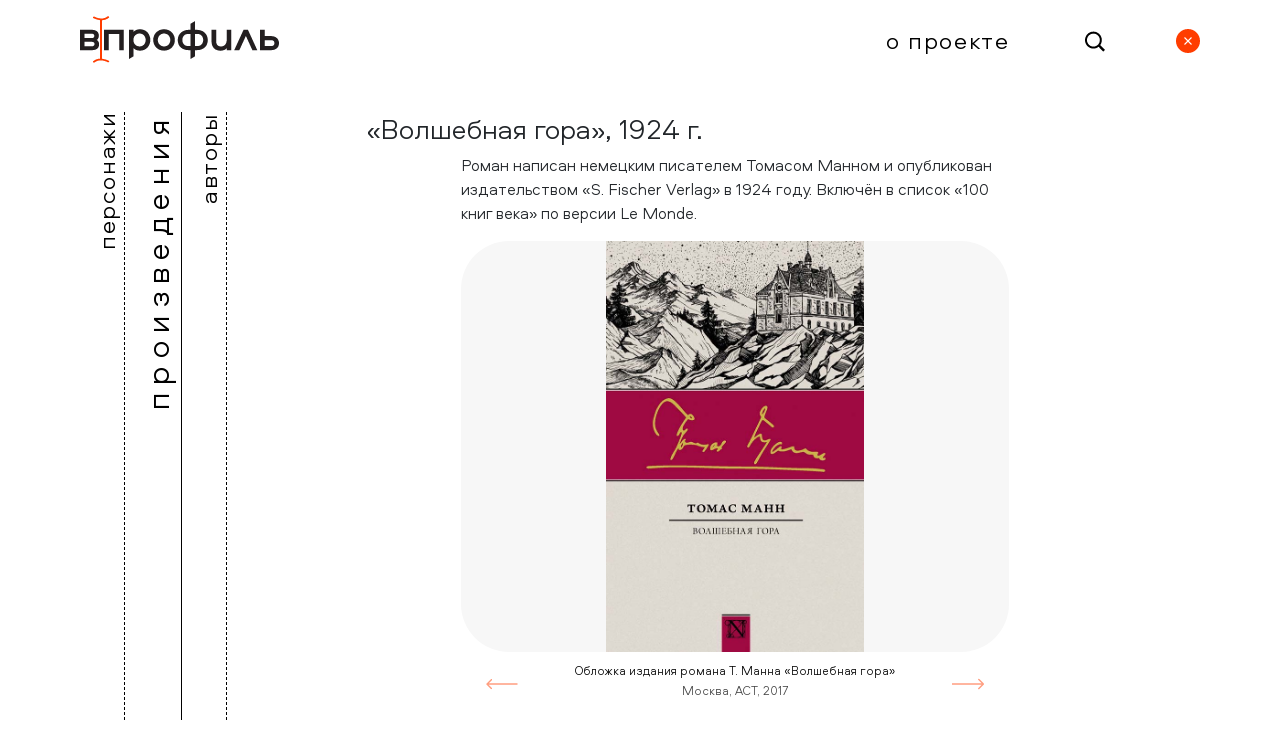

--- FILE ---
content_type: text/html; charset=UTF-8
request_url: https://lithero.rgub.ru/books/show/143
body_size: 3487
content:
<!doctype html>
<html lang="ru">
<head>
    <meta charset="utf-8">
    <meta name="viewport" content="width=device-width, initial-scale=1">

    <!-- CSRF Token -->
    <meta name="csrf-token" content="f2M6b7TZ0pLS9DXEyhjx1h8WSAxmX7O2r6L7kV1R">

    <title>В Профиль | Волшебная гора</title>

    <!-- Styles -->
    <style >[wire\:loading], [wire\:loading\.delay], [wire\:loading\.inline-block], [wire\:loading\.inline], [wire\:loading\.block], [wire\:loading\.flex], [wire\:loading\.table], [wire\:loading\.grid], [wire\:loading\.inline-flex] {display: none;}[wire\:loading\.delay\.shortest], [wire\:loading\.delay\.shorter], [wire\:loading\.delay\.short], [wire\:loading\.delay\.long], [wire\:loading\.delay\.longer], [wire\:loading\.delay\.longest] {display:none;}[wire\:offline] {display: none;}[wire\:dirty]:not(textarea):not(input):not(select) {display: none;}input:-webkit-autofill, select:-webkit-autofill, textarea:-webkit-autofill {animation-duration: 50000s;animation-name: livewireautofill;}@keyframes livewireautofill { from {} }</style>
    <link rel="stylesheet" href="/css/app.css?id=6795439aa5b56022f07b8ef3462b5b76">
    </head>


<div class="container-fluid top-menu">
    <div class="row align-items-center">
        <div class="col">
            <a href="https://lithero.rgub.ru">
                <img class="h-100" src="https://lithero.rgub.ru/images/Logo.svg" alt="">
            </a>
        </div>

        <div class="col text-end">
                            <a href="https://lithero.rgub.ru/about" class="about no">
                    О проекте
                </a>
        </div>
        <div class="col-1 text-end">
            <a href="https://lithero.rgub.ru/search" class="search-btn">
                <img class="h-100 w-auto" src="https://lithero.rgub.ru/images/Search Logo.svg" alt="">
            </a>
        </div>
                    <div class="col-1 text-end disappear">
                <a href="" onclick="javascript:history.back(); return false;" class="search-btn">
                    <img class="h-100 w-auto" src="https://lithero.rgub.ru/images/Close_2.svg" alt="">
                </a>
            </div>
            </div>
</div>

<div class="container-fluid top-menu mobile">
    <div class="row m-0 w-100 align-items-center">
        <div class="col-1">
            <div class="burger-menu-btn">
                <span class="span1"></span>
                <span class="span2"></span>
                <span class="span3"></span>
            </div>
        </div>
        <div class="col text-center">
            <a href="https://lithero.rgub.ru">
                <img class="h-100" src="https://lithero.rgub.ru/images/Logo.svg" alt="">
            </a>
        </div>
        <div class="col-1">
            <a href="https://lithero.rgub.ru/search" class="search-btn">
                <img class="h-100 w-auto" src="https://lithero.rgub.ru/images/Search Logo.svg" alt="">
            </a>
        </div>
    </div>
</div>
<div class="container-fluid mobile-menu closed">
    <div class="d-flex flex-column flex-grow-1 justify-content-start">
        <a href="https://lithero.rgub.ru/characters"
           class="mobile-menu-tab no">персонажи</a>
        <a href="https://lithero.rgub.ru/books" class="mobile-menu-tab active">произведения</a>
        <a href="https://lithero.rgub.ru/authors" class="mobile-menu-tab no">авторы</a>
        <a href="https://lithero.rgub.ru/about" class="about text-start no">О проекте</a>
    </div>
</div>

<div class="container-fluid side-menu disappear">
    <div class="row">
        <div class="col-2 d-flex flex-row justify-content-start" style="pointer-events: auto">
            <a href="https://lithero.rgub.ru/characters"
               class="side-menu-tab no">персонажи</a>
            <a href="https://lithero.rgub.ru/books" class="side-menu-tab active">произведения</a>
            <a href="https://lithero.rgub.ru/authors" class="side-menu-tab no">авторы</a>
        </div>
        <div class="col-2"></div>
    </div>
</div>

    <div class="container-fluid content">
        <div class="row top-sub-menu">
            <div class="col-12 text-end">
                <a href="" onclick="javascript:history.back(); return false;" class="search-btn">
                    <img class="h-100 w-auto" src="https://lithero.rgub.ru/images/Close_2.svg" alt="">
                </a>
            </div>
        </div>
        <div class="row">
            <div class="ml-auto col-12 col-lg-9">
                <h4 class="title-text mt-0">
                    «Волшебная гора», 1924 г.
                </h4>
            </div>
        </div>
        <div class="row">
            <div class="ml-auto col-12 col-lg-6">
                <p class="main-text">
                    Роман написан немецким писателем Томасом Манном и опубликован издательством «S. Fischer Verlag» в 1924 году. Включён в список «100 книг века» по версии Le Monde.
                </p>
            </div>
            <div class="col-2 disappear"></div>
        </div>
        
    </div>
    
            <div class="container-fluid">
            <div class="row">
                <div class="col-2 disappear"></div>
                <div class="ml-auto col-12 col-lg-6">
                    <div id="carousel_gallery" class="carousel slide carousel-fade">
                        <div class="carousel-inner">
                                                            <div class="carousel-item active">
                                    <div class="w-100 carousel-image"
                                         style="background-image: url(/storage/images/yQGgSrtZeoUOP0gVHRqoJ8W7jYnUhfHZfhiRJ8g0.jpg)"></div>
                                    <div class="carousel-caption">
                                        <h5>Обложка издания романа Т. Манна «Волшебная гора»</h5>
                                        <p>Москва, АСТ, 2017
                                        </p>
                                                                            </div>
                                </div>
                                                            <div class="carousel-item ">
                                    <div class="w-100 carousel-image"
                                         style="background-image: url(/storage/images/5EITWvauzLqeejQ9quiP0bdwIovzI1PBU532TbRJ.jpg)"></div>
                                    <div class="carousel-caption">
                                        <h5></h5>
                                        <p>Иллюстрация Н. Бздак к роману «Волшебная гора»
                                        </p>
                                                                                    <a href="https://www.behance.net/gallery/17194373/THOMAS-MANN-DER-ZAUBERBERG" class="image-link"
                                               target="_blank">Источник</a>
                                                                            </div>
                                </div>
                                                            <div class="carousel-item ">
                                    <div class="w-100 carousel-image"
                                         style="background-image: url(/storage/images/QIowogu3VMJxECcx0A0ozZNEgCb3HyzSnQisxAXV.jpg)"></div>
                                    <div class="carousel-caption">
                                        <h5></h5>
                                        <p>Иллюстрация Н. Бздак к роману «Волшебная гора»
                                        </p>
                                                                                    <a href="https://www.behance.net/gallery/17194373/THOMAS-MANN-DER-ZAUBERBERG" class="image-link"
                                               target="_blank">Источник</a>
                                                                            </div>
                                </div>
                                                            <div class="carousel-item ">
                                    <div class="w-100 carousel-image"
                                         style="background-image: url(/storage/images/PhkvYfGiaCyMOuBQnfbeRidKfJFSjBCcdwtJjRJ3.jpg)"></div>
                                    <div class="carousel-caption">
                                        <h5></h5>
                                        <p>Иллюстрация Н. Бздак к роману «Волшебная гора»
                                        </p>
                                                                                    <a href="https://www.behance.net/gallery/17194373/THOMAS-MANN-DER-ZAUBERBERG" class="image-link"
                                               target="_blank">Источник</a>
                                                                            </div>
                                </div>
                                                            <div class="carousel-item ">
                                    <div class="w-100 carousel-image"
                                         style="background-image: url(/storage/images/1Ory4IJUlbCEoHALFWKOYIMPoWQxMg5vQnbjJqbP.jpg)"></div>
                                    <div class="carousel-caption">
                                        <h5></h5>
                                        <p>Иллюстрация Н. Бздак к роману «Волшебная гора»
                                        </p>
                                                                                    <a href="https://www.behance.net/gallery/17194373/THOMAS-MANN-DER-ZAUBERBERG" class="image-link"
                                               target="_blank">Источник</a>
                                                                            </div>
                                </div>
                                                    </div>
                                                    <button class="carousel-control-prev" type="button"
                                    data-bs-target="#carousel_gallery"
                                    data-bs-slide="prev">
                                <span class="carousel-control-prev-icon" aria-hidden="true"></span>
                                <span class="visually-hidden">Previous</span>
                            </button>
                            <button class="carousel-control-next" type="button"
                                    data-bs-target="#carousel_gallery"
                                    data-bs-slide="next">
                                <span class="carousel-control-next-icon" aria-hidden="true"></span>
                                <span class="visually-hidden">Next</span>
                            </button>
                                            </div>
                </div>
                <div class="col-2 disappear"></div>
            </div>
        </div>
        <div class="container-fluid">
                    <div class="row">
                <div class="ml-auto col-12 col-lg-8">
                    <h5 class="subtitle-text">
                        Экранизации
                    </h5>
                </div>
                <div class="ml-auto col-12 col-lg-6">
                    <p class="main-text">
                        Фильм режиссера Ганса В. Гассендёрфера (1982 г.). В ролях: В. Айкхорн, Р. Стайгер, М.-Ф. Пизье, Ф. Буччи, К. Эйхгорн, Г. К. Блех и др.</p><p class="main-text">Мотивы «Волшебной горы» присутствуют также в психологическом триллере Гора Вербински «Лекарство от здоровья» (США — Германия, 2016 г.), в ролях: Д. Дехаан, Дж. Айзекс, М. Гот.

                                                    <br><br>Вот некоторые экранизации:
                                            </p>
                </div>
                <div class="col-2 disappear"></div>
                <div class="ml-auto col-12 col-lg-6">
                                            <div id="carousel_filming_gallery" class="carousel slide carousel-fade"
                            >
                            <div class="carousel-inner">
                                                                    <div class="carousel-item active">
                                        <div class="w-100 carousel-image"
                                             style="background-image: url(/storage/images/VQIdz1YXUG4bweqSo2wQWTWAfD2Zph4xUdDVv6xI.jpg)"></div>
                                        <div class="carousel-caption">
                                            <h5>Мари-Франс Пизье в роли Клаудии Шоша и Кристоф Айхгорн в роли Ганса Касторпа</h5>
                                            <p>Кадр из фильма «Волшебная гора», реж. Ганс В. Гассендёрфер (Австрия — ФРГ — Италия — Франция, 1982)</p>
                                                                                    </div>
                                    </div>
                                                            </div>
                                                    </div>
                                    </div>
                <div class="col-2 disappear"></div>
            </div>
            </div>
    <div class="container-fluid">
                    <div class="row">
                <div class="ml-auto col-12 col-lg-9">
                    <h5 class="extra-subtitle-text">
                        Персонажи произведения:
                    </h5>
                </div>
                <div class="ml-auto col-12 col-lg-7" style="background-color: #fff;">
                    <div class="row cards-row">
                        <div class="col-6 col-sm-4 col-md-4 col-lg-3 col-xl-3 col-xxl-2">
    <a href="https://lithero.rgub.ru/characters/show/154" class="card-link">
        <div class="character-card">
                            <div class="character-avatar">
                    <span
                        style="background-image: url(/storage/avatars/kPfbtpXkq88sM721ek80Xvgd1l1Fo9flUTByixVl.jpg);"></span>
                </div>
            
                        <h5>Ганс Касторп</h5>
            <h6>Томас Манн</h6>
            <h6>Волшебная гора</h6>
            <h6>1924</h6>
        </div>
    </a>
</div>
                    </div>
                </div>
                <div class="col-1 disappear"></div>
            </div>
                            <div class="row">
                <div class="ml-auto col-12 col-lg-9">
                    <h5 class="extra-subtitle-text">
                        Автор произведения:
                    </h5>
                </div>
                <div class="ml-auto col-12 col-lg-7">
                    <div class="row cards-row">
                        <div class="col-6 col-sm-4 col-md-4 col-lg-3 col-xl-3 col-xxl-2">
    <a href="https://lithero.rgub.ru/authors/show/96" class="card-link">
        <div class="author-card">
                            <div class="author-avatar">
                    <span style="background-image: url(/storage/avatars/Nuf8iz8QcdjQBJLaZl0Ds0pzLMCnz5PhOQXqBJjO.jpg);"></span>
                </div>
                        <h5>Томас Манн</h5>
            <h6>
                1875–1955
            </h6>
        </div>
    </a>
</div>
                    </div>
                </div>
                <div class="col-1 disappear"></div>
            </div>
            </div>

<!-- Scripts -->
<script src="/vendor/livewire/livewire.js?id=de3fca26689cb5a39af4" data-turbo-eval="false" data-turbolinks-eval="false" ></script><script data-turbo-eval="false" data-turbolinks-eval="false" >window.livewire = new Livewire();window.Livewire = window.livewire;window.livewire_app_url = 'https://lithero.rgub.ru';window.livewire_token = 'f2M6b7TZ0pLS9DXEyhjx1h8WSAxmX7O2r6L7kV1R';window.deferLoadingAlpine = function (callback) {window.addEventListener('livewire:load', function () {callback();});};let started = false;window.addEventListener('alpine:initializing', function () {if (! started) {window.livewire.start();started = true;}});document.addEventListener("DOMContentLoaded", function () {if (! started) {window.livewire.start();started = true;}});</script>
<script src="/js/manifest.js?id=57ca5cddfba9365176ce7197f1a45180"></script>
<script src="/js/vendor.js?id=c000e5c88a4ed587a318c9bcf5c42ff7"></script>
<script src="/js/app.js?id=fe974530f34f9d91e355f29238eb16ff"></script>
<script>
    $(function () {
        $('.burger-menu-btn').click(function () {
            $('.burger-menu-btn').toggleClass('cross');
            $('.mobile-menu').toggleClass('closed');
            $('.top-sub-menu').toggleClass('d-none');
            $('.filter-menu-btn').toggleClass('d-none');
        })

        $('.filter-menu-btn').click(function () {
            $('.filter-menu').toggleClass('open');
            $('.filter-menu-btn').toggleClass('active')
            if ($('.filter-menu-btn span').text() == 'открыть фильтры') {
                $('.filter-menu-btn span').text('скрыть фильтры');
            } else {
                $('.filter-menu-btn span').text('открыть фильтры');
            }
        })
    });

</script>

    <script>
        $(function () {
            const popoverTriggerList = document.querySelectorAll('.popover-link')
            const popoverList = [...popoverTriggerList].map(popoverTriggerEl => new bootstrap.Popover(popoverTriggerEl, {
                trigger: 'focus'
            }))
        })
    </script>

</body>
</html>


--- FILE ---
content_type: image/svg+xml
request_url: https://lithero.rgub.ru/images/Search%20Logo.svg
body_size: 232
content:
<svg width="20" height="21" viewBox="0 0 20 21" fill="none" xmlns="http://www.w3.org/2000/svg">
<path fill-rule="evenodd" clip-rule="evenodd" d="M13.5761 15.813C12.151 16.9327 10.3604 17.5995 8.41564 17.5995C3.76781 17.5995 0 13.7909 0 9.09266C0 4.39444 3.76781 0.585785 8.41564 0.585785C13.0635 0.585785 16.8313 4.39444 16.8313 9.09266C16.8313 10.9473 16.2442 12.6632 15.2476 14.0611L20 18.865L18.2977 20.5858L13.5761 15.813ZM14.8313 9.09266C14.8313 12.6743 11.9589 15.5778 8.41564 15.5778C4.87239 15.5778 2.00002 12.6743 2.00002 9.09266C2.00002 5.511 4.87239 2.60749 8.41564 2.60749C11.9589 2.60749 14.8313 5.511 14.8313 9.09266Z" fill="black"/>
</svg>


--- FILE ---
content_type: image/svg+xml
request_url: https://lithero.rgub.ru/images/Arrow%20Right.svg?57f6f0665b539a65af241f46a8d4f158
body_size: 188
content:
<svg width="45" height="15" viewBox="0 0 45 15" fill="none" xmlns="http://www.w3.org/2000/svg">
<path d="M44.7074 8.24031C45.0979 7.84979 45.0979 7.21662 44.7074 6.8261L38.3434 0.462136C37.9529 0.0716116 37.3197 0.0716116 36.9292 0.462136C36.5387 0.85266 36.5387 1.48583 36.9292 1.87635L42.586 7.5332L36.9292 13.1901C36.5387 13.5806 36.5387 14.2137 36.9292 14.6043C37.3197 14.9948 37.9529 14.9948 38.3434 14.6043L44.7074 8.24031ZM44.0002 6.5332L0.000244053 6.53321L0.000244228 8.53321L44.0002 8.5332L44.0002 6.5332Z" fill="#FF3D00"/>
</svg>


--- FILE ---
content_type: image/svg+xml
request_url: https://lithero.rgub.ru/images/Close_2.svg
body_size: 183
content:
<svg width="24" height="24" viewBox="0 0 24 24" fill="none" xmlns="http://www.w3.org/2000/svg">
<rect width="24" height="24" rx="12" fill="#FF3D00"/>
<path d="M8.44444 9.33333C8.19898 9.08787 8.19898 8.68991 8.44444 8.44445V8.44445C8.6899 8.19899 9.08787 8.19899 9.33333 8.44445L15.5555 14.6667C15.801 14.9121 15.801 15.3101 15.5555 15.5556V15.5556C15.3101 15.801 14.9121 15.801 14.6667 15.5556L8.44444 9.33333Z" fill="white"/>
<path d="M14.6667 8.44445C14.9121 8.19899 15.3101 8.19898 15.5556 8.44444V8.44444C15.801 8.6899 15.801 9.08787 15.5556 9.33333L9.33334 15.5556C9.08788 15.801 8.68991 15.801 8.44445 15.5556V15.5556C8.19899 15.3101 8.19899 14.9121 8.44445 14.6667L14.6667 8.44445Z" fill="white"/>
</svg>


--- FILE ---
content_type: image/svg+xml
request_url: https://lithero.rgub.ru/images/Arrow%20Left.svg?52c59d46a747cfbe34ed16126404a807
body_size: 192
content:
<svg width="46" height="15" viewBox="0 0 46 15" fill="none" xmlns="http://www.w3.org/2000/svg">
<path d="M0.734601 6.8261C0.344076 7.21663 0.344077 7.84979 0.734601 8.24032L7.09856 14.6043C7.48909 14.9948 8.12225 14.9948 8.51278 14.6043C8.9033 14.2138 8.9033 13.5806 8.51278 13.1901L2.85592 7.53321L8.51277 1.87636C8.9033 1.48583 8.9033 0.852667 8.51277 0.462142C8.12225 0.0716182 7.48908 0.0716183 7.09856 0.462143L0.734601 6.8261ZM45.4417 6.5332L1.44171 6.53321L1.44171 8.53321L45.4417 8.5332L45.4417 6.5332Z" fill="#FF3D00"/>
</svg>


--- FILE ---
content_type: application/javascript; charset=utf-8
request_url: https://lithero.rgub.ru/js/app.js?id=fe974530f34f9d91e355f29238eb16ff
body_size: 406
content:
(self.webpackChunk=self.webpackChunk||[]).push([[773],{173:(e,o,t)=>{"use strict";var i=t(5541);window._=t(6486),window.$=window.jQuery=t(9755),window.Popper=t(4599).default,window.Swal=t(6455),window.JSShare=t(4838),window.bootstrap=t(9909),window.WOW=i.WOW,window.axios=t(9669),window.axios.defaults.headers.common["X-Requested-With"]="XMLHttpRequest",window.axios.defaults.headers.common["Content-Type"]="application/json",window.axios.defaults.headers.common.Accept="application/json",t(6688),t(7700),t(686),t(3910);var n=t(4306);window.Alpine=n.Z,n.Z.start()},3910:()=>{!function(e){var o=Swal.mixin({toast:!0,position:"top-end",showConfirmButton:!1,timer:5e3,timerProgressBar:!0,didOpen:function(e){e.addEventListener("mouseenter",Swal.stopTimer),e.addEventListener("mouseleave",Swal.resumeTimer)}});e.SwalToast=function(e,t,i){o.fire({icon:e,title:t,html:i,customClass:{title:"swal2-title-"+e}})},e.SwalErrors=function(e){SwalToast("error","Ошибка!",e.join("<br>"))}}(window)},7425:()=>{},5260:()=>{}},e=>{var o=o=>e(e.s=o);e.O(0,[703,170,898],(()=>(o(173),o(7425),o(5260))));e.O()}]);
//# sourceMappingURL=app.js.map

--- FILE ---
content_type: image/svg+xml
request_url: https://lithero.rgub.ru/images/Logo.svg
body_size: 3962
content:
<svg width="199" height="47" viewBox="0 0 199 47" fill="none" xmlns="http://www.w3.org/2000/svg">
<path d="M18.591 25.9253C18.9153 26.6543 19.0918 27.4404 19.1104 28.2381C19.1291 29.0358 18.9894 29.8293 18.6996 30.5727C18.4308 31.2659 18.0198 31.895 17.4932 32.4196C16.8955 32.9844 16.1838 33.4145 15.4061 33.681C14.4546 34.0032 13.4546 34.1584 12.4503 34.1397H0V13.8421H12.203C13.2075 13.8205 14.208 13.9757 15.1587 14.3008C15.9328 14.5636 16.6437 14.985 17.2459 15.5381C17.7911 16.0533 18.2137 16.6844 18.4824 17.385C18.7563 18.0996 18.8954 18.8588 18.8926 19.6242C18.8951 20.4191 18.7477 21.2075 18.4583 21.9479C18.1134 22.7523 17.541 23.4383 16.8115 23.9215C17.586 24.403 18.2042 25.0991 18.591 25.9253ZM13.5723 21.5314C13.8141 21.3335 14.0054 21.0809 14.1302 20.7943C14.2551 20.5078 14.3099 20.1956 14.2901 19.8837C14.305 19.5785 14.2478 19.274 14.1231 18.9951C13.9984 18.7161 13.8097 18.4705 13.5723 18.2782C12.9968 17.874 12.3017 17.6762 11.5998 17.7169H4.60252V22.1048H11.5998C12.3035 22.1449 12.9996 21.9425 13.5723 21.5314ZM13.7895 29.7036C14.0314 29.5045 14.2226 29.2507 14.3474 28.9632C14.4722 28.6757 14.527 28.3626 14.5073 28.0498C14.526 27.738 14.4708 27.4261 14.346 27.1398C14.2213 26.8534 14.0305 26.6006 13.7895 26.4021C13.216 25.9931 12.5199 25.7929 11.8169 25.8348H4.57839V30.2709H11.8169C12.5196 30.3099 13.2148 30.1099 13.7895 29.7036Z" fill="#231F20"/>
<path d="M43.733 34.1397H39.1305V17.8859H28.6648V34.1397H24.0623V13.842H43.733V34.1397Z" fill="#231F20"/>
<path d="M48.9929 13.842H53.5954V15.7131C54.3721 14.9136 55.3154 14.2953 56.3582 13.9024C57.5132 13.4604 58.7409 13.2393 59.9774 13.2505C61.4948 13.2226 62.9999 13.5275 64.3869 14.1438C65.6187 14.6966 66.7203 15.5027 67.6201 16.5098C68.4981 17.5101 69.1759 18.6698 69.6168 19.9259C70.0829 21.2146 70.3197 22.5751 70.3165 23.9456C70.3176 25.3218 70.0809 26.6879 69.6168 27.9834C69.1802 29.2469 68.5021 30.4133 67.6201 31.4176C66.719 32.4247 65.6178 33.2326 64.3869 33.7896C62.9985 34.4011 61.4941 34.7038 59.9774 34.6768C58.7409 34.6881 57.5132 34.467 56.3582 34.025C55.3152 33.6324 54.3718 33.0141 53.5954 32.2143V40.2839L48.9929 43.024V13.842ZM53.9453 26.8125C54.2673 27.5789 54.7484 28.2681 55.3568 28.8344C55.9383 29.3742 56.6268 29.7855 57.3776 30.0415C58.1165 30.2995 58.8932 30.4321 59.6758 30.4338C60.5232 30.4452 61.3622 30.2657 62.1309 29.9087C62.8522 29.5743 63.5016 29.1029 64.0431 28.5206C64.5788 27.9199 64.989 27.2181 65.2495 26.4564C65.54 25.6555 65.6871 24.8096 65.6838 23.9577C65.6879 23.1115 65.5408 22.2714 65.2495 21.477C64.9849 20.7245 64.575 20.0313 64.0431 19.437C63.5008 18.8572 62.8514 18.3879 62.1309 18.0549C61.3609 17.7027 60.5224 17.5254 59.6758 17.5358C58.8932 17.5375 58.1165 17.6701 57.3776 17.9281C56.6282 18.1872 55.9403 18.5981 55.3568 19.1352C54.7419 19.6958 54.2596 20.3865 53.9453 21.1571C53.5788 22.0528 53.4001 23.0142 53.4205 23.9818C53.3984 24.9515 53.5771 25.9152 53.9453 26.8125Z" fill="#231F20"/>
<path d="M88.3406 14.0535C89.621 14.5663 90.7874 15.3273 91.7729 16.2927C92.7553 17.2659 93.5309 18.4279 94.053 19.7088C94.6112 21.0657 94.8922 22.5207 94.8794 23.988C94.8884 25.4374 94.6074 26.8739 94.053 28.2129C93.5278 29.4874 92.7512 30.6429 91.7698 31.6104C90.7883 32.5779 89.622 33.3376 88.3406 33.8441C86.9812 34.389 85.5282 34.6617 84.0638 34.6469C82.5856 34.6638 81.1183 34.3911 79.7448 33.8441C78.4634 33.3376 77.2971 32.5779 76.3157 31.6104C75.3342 30.6429 74.5576 29.4874 74.0324 28.2129C73.478 26.8739 73.197 25.4374 73.206 23.988C73.1932 22.5207 73.4742 21.0657 74.0324 19.7088C74.5545 18.4279 75.3301 17.2659 76.3125 16.2927C77.298 15.3273 78.4644 14.5663 79.7448 14.0535C81.1193 13.5097 82.5859 13.2372 84.0638 13.2507C85.5279 13.239 86.9803 13.5116 88.3406 14.0535ZM86.5611 29.9451C87.3035 29.6298 87.976 29.1703 88.5397 28.5932C89.0987 28.0154 89.5339 27.3294 89.8185 26.5773C90.1311 25.7587 90.2866 24.8884 90.2769 24.0122C90.2861 23.1281 90.1306 22.25 89.8185 21.4229C89.5344 20.6562 89.0996 19.9543 88.5397 19.3587C87.9821 18.7758 87.3079 18.3172 86.5611 18.0128C84.9569 17.3769 83.1707 17.3769 81.5665 18.0128C80.8206 18.3187 80.1467 18.7772 79.588 19.3587C79.0266 19.9577 78.5844 20.6583 78.285 21.4229C77.966 22.2485 77.8064 23.1271 77.8145 24.0122C77.8078 24.8898 77.9696 25.7606 78.2911 26.5773C78.5909 27.3273 79.0334 28.0119 79.594 28.5932C80.4917 29.4844 81.6337 30.0888 82.8752 30.3295C84.1168 30.5702 85.4017 30.4364 86.5672 29.9451H86.5611Z" fill="#231F20"/>
<path d="M115.093 13.8421H116.957C118.441 13.8274 119.915 14.0851 121.306 14.6026C122.576 15.0716 123.741 15.7875 124.733 16.709C125.695 17.6134 126.457 18.7092 126.97 19.9259C127.513 21.2043 127.786 22.581 127.773 23.9698C127.793 25.3999 127.544 26.8211 127.037 28.1585C126.565 29.3812 125.823 30.4811 124.865 31.3754C123.882 32.2874 122.719 32.9842 121.451 33.4215C120.027 33.9117 118.529 34.1546 117.023 34.1397H115.093V40.2839L110.491 43.0241V34.1397H108.578C107.042 34.1622 105.514 33.9192 104.06 33.4215C102.794 32.9844 101.633 32.2875 100.652 31.3754C99.7016 30.4789 98.9655 29.3793 98.4988 28.1585C97.9946 26.8204 97.745 25.3997 97.7629 23.9698C97.7495 22.581 98.0226 21.2043 98.5651 19.9259C99.0831 18.707 99.8518 17.6109 100.821 16.709C101.82 15.7941 102.985 15.0791 104.253 14.6026C105.636 14.0846 107.102 13.8268 108.578 13.8421H110.491V7.75821L115.093 5.0603V13.8421ZM104.018 19.5759C103.463 20.1607 103.031 20.8508 102.747 21.6054C102.463 22.3601 102.334 23.164 102.365 23.9698C102.307 25.5751 102.859 27.1428 103.91 28.3576C104.935 29.5165 106.491 30.0959 108.578 30.0959H110.491V17.8859H108.621C106.65 17.8859 105.116 18.4492 104.018 19.5759ZM115.093 30.0959H116.957C119.044 30.0959 120.603 29.5165 121.632 28.3576C122.678 27.1407 123.227 25.5739 123.17 23.9698C123.203 23.166 123.075 22.3638 122.796 21.6096C122.516 20.8554 122.09 20.1642 121.542 19.5759C120.456 18.4492 118.928 17.8859 116.957 17.8859H115.093V30.0959Z" fill="#231F20"/>
<path d="M136.773 34.0735C135.731 33.688 134.784 33.0826 133.997 32.2984C133.211 31.5141 132.602 30.5695 132.212 29.5287C131.774 28.3727 131.559 27.1437 131.579 25.9073V13.8362H136.188V25.2736C136.11 26.6314 136.54 27.9695 137.394 29.0277C138.22 29.9693 139.457 30.4461 141.11 30.4461C141.832 30.4463 142.547 30.3048 143.215 30.0296C143.895 29.7575 144.512 29.3464 145.025 28.8225C145.552 28.2568 145.962 27.5922 146.231 26.867C146.543 26.0421 146.696 25.1657 146.683 24.2838V13.8422H151.292V34.1399H146.683V32.2688C145.992 33.053 145.12 33.6578 144.144 34.0312C142.933 34.5006 141.642 34.7282 140.344 34.7012C139.125 34.7103 137.915 34.4976 136.773 34.0735Z" fill="#231F20"/>
<path d="M167.971 13.842L177.266 34.1397H172.362L165.884 19.9259L159.369 34.1397H154.242L163.537 13.842H167.971Z" fill="#231F20"/>
<path d="M194.615 20.6924C195.532 21.0294 196.369 21.5559 197.07 22.2375C197.711 22.8763 198.207 23.6464 198.523 24.4948C199.159 26.229 199.159 28.1324 198.523 29.8665C198.206 30.7021 197.71 31.4582 197.07 32.0816C196.364 32.7515 195.529 33.2692 194.615 33.6025C193.484 34.0032 192.291 34.1954 191.092 34.1699H180.065V13.842H184.668V20.0889H191.092C192.293 20.0751 193.487 20.2796 194.615 20.6924ZM193.463 29.3655C193.778 29.0972 194.027 28.7589 194.189 28.3776C194.352 27.9962 194.423 27.5823 194.398 27.1686C194.426 26.7466 194.357 26.3236 194.195 25.9329C194.032 25.5423 193.782 25.1946 193.463 24.9173C192.75 24.3662 191.865 24.088 190.965 24.1327H184.668V30.0898H190.965C191.86 30.1384 192.744 29.8715 193.463 29.3354V29.3655Z" fill="#231F20"/>
<path d="M28.7055 44.6943C26.6356 43.6443 24.4018 42.9777 22.1068 42.7251C22.1142 42.6787 22.1142 42.6314 22.1068 42.585V4.23347C24.5495 4.18257 26.9103 3.31819 28.8346 1.77012C28.9271 1.69486 29.0019 1.59904 29.0533 1.48983C29.1048 1.38062 29.1315 1.26087 29.1315 1.13953C29.1315 1.0182 29.1048 0.898441 29.0533 0.789233C29.0019 0.680026 28.9271 0.584202 28.8346 0.508945C28.6322 0.338799 28.3788 0.24585 28.1173 0.24585C27.8559 0.24585 27.6025 0.338799 27.4001 0.508945C25.6312 1.89245 23.4444 2.58979 21.2246 2.47815C18.8797 2.38092 16.5816 1.77255 14.4825 0.693327C14.2538 0.571892 13.9911 0.536387 13.7396 0.592943C13.4882 0.649499 13.2639 0.794565 13.1054 1.00309C13.0423 1.10662 13.0021 1.22314 12.9877 1.3444C12.9733 1.46566 12.9849 1.58871 13.0219 1.70481C13.0588 1.82092 13.1202 1.92726 13.2015 2.01629C13.2829 2.10532 13.3823 2.17487 13.4927 2.22001C15.573 3.26949 17.816 3.93597 20.12 4.18922V42.5407C20.1168 42.5701 20.1168 42.5998 20.12 42.6292C17.6489 42.6689 15.2583 43.5393 13.3134 45.1073C13.2208 45.1826 13.146 45.2784 13.0946 45.3876C13.0432 45.4968 13.0165 45.6166 13.0165 45.7379C13.0165 45.8593 13.0432 45.979 13.0946 46.0882C13.146 46.1974 13.2208 46.2933 13.3134 46.3685C13.5158 46.538 13.7696 46.6293 14.0306 46.6266C14.2911 46.6333 14.5453 46.5444 14.7479 46.3759C16.5248 44.9742 18.7299 44.2707 20.9664 44.3919C23.3158 44.498 25.6164 45.1164 27.7157 46.2063C27.9486 46.3223 28.2136 46.3512 28.4649 46.288C28.7163 46.2247 28.9384 46.0732 29.0928 45.8596C29.1482 45.7583 29.1821 45.6461 29.1924 45.5303C29.2027 45.4146 29.1891 45.2979 29.1526 45.1879C29.116 45.0779 29.0573 44.9771 28.9802 44.892C28.9032 44.807 28.8096 44.7396 28.7055 44.6943Z" fill="#FF3D00"/>
</svg>
